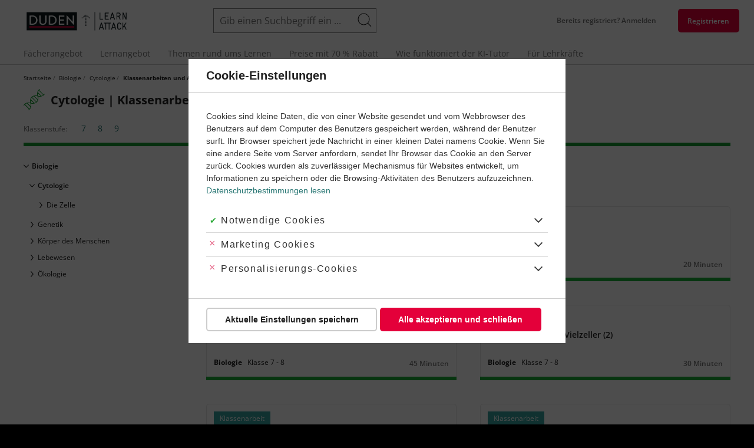

--- FILE ---
content_type: text/css
request_url: https://cdn.learnattack.de/sites/default/files/css/css_ZN7Wky-Y3scG1c782ak7pgd301e3nuiekVRgFPC1zUE.css
body_size: 13828
content:
.field--type-text-with-summary a:not(.uk-button):not([role=menuitem]),.field--type-text-long a:not(.uk-button):not([role=menuitem]),.view-profiles .profile-item>.edit-link{padding:0 0.15em;vertical-align:baseline;transition:0.2s ease-in-out;transition-property:color,background-color,text-decoration-color;border-radius:0.15em;color:inherit;-webkit-text-decoration:underline dashed 0.15em #35a39f;text-decoration:underline dashed 0.15em #35a39f;text-underline-offset:0.15em}.field--type-text-with-summary a:hover:not(.uk-button):not([role=menuitem]),.field--type-text-long a:hover:not(.uk-button):not([role=menuitem]),.view-profiles .profile-item>.edit-link:hover,.field--type-text-with-summary a:focus:not(.uk-button):not([role=menuitem]),.field--type-text-long a:focus:not(.uk-button):not([role=menuitem]),.view-profiles .profile-item>.edit-link:focus{background-color:#0d2827;text-decoration-color:#0d2827;color:#fff}.field--type-text-with-summary a:hover:not(.uk-button):not([role=menuitem]) span[style*='color'],.field--type-text-long a:hover:not(.uk-button):not([role=menuitem]) span[style*='color'],.view-profiles .profile-item>.edit-link:hover span[style*='color'],.field--type-text-with-summary a:focus:not(.uk-button):not([role=menuitem]) span[style*='color'],.field--type-text-long a:focus:not(.uk-button):not([role=menuitem]) span[style*='color'],.view-profiles .profile-item>.edit-link:focus span[style*='color']{color:inherit !important}.field--type-text-with-summary a:focus:not(.uk-button):not([role=menuitem]),.field--type-text-long a:focus:not(.uk-button):not([role=menuitem]),.view-profiles .profile-item>.edit-link:focus{outline:1px solid gray}.contextual-region [data-contextual-id]{position:absolute}.asset{margin-bottom:30px}.asset .uk-assets-close{display:none}.uk-assets-panel .asset{margin-bottom:0}.uk-assets-panel .asset .uk-assets-close{display:inline-block}.region-wrapper-navbar{z-index:3}.region-wrapper-sidebar-left{position:relative}.region-wrapper-sidebar-left::before{bottom:0;content:"";left:100%;position:absolute;top:0;width:30px}.region-wrapper-sidebar-left,.region-wrapper-sidebar-left::before{background-image:linear-gradient(to bottom,rgba(204,204,204,0.3),rgba(204,204,204,0))}.region-bottom{color:rgba(255,255,255,0.95)}.region-bottom h3,.region-bottom .uk-h3,.region-bottom a,.region-bottom .uk-button-link{color:inherit}.region-bottom h4,.region-bottom .uk-h4{color:gray}.region-bottom a:hover,.region-bottom a:focus,.region-bottom .uk-button-link:hover,.region-bottom .uk-button-link:focus{color:#55c6c2;text-decoration:none}.region-bottom a:hover.uk-icon-social,.region-bottom a:focus.uk-icon-social,.region-bottom .uk-button-link:hover.uk-icon-social,.region-bottom .uk-button-link:focus.uk-icon-social{color:inherit}.region-bottom a:focus,.region-bottom .uk-button-link:focus{outline:2px dashed rgba(255,255,255,0.7)}.region-footer .copyright{margin-top:20px;padding-top:8px;padding-bottom:8px}.region-footer .uk-list{display:flex;flex-wrap:wrap;margin:0}.region-footer .uk-list>li{margin:0 1.5em 0 0;padding-top:8px;padding-bottom:8px}.region-footer .uk-list>li>a,.region-footer .uk-list>li>form .uk-button-link{display:block;padding-top:4px;padding-bottom:4px;color:gray}.region-footer .uk-list>li>a:hover,.region-footer .uk-list>li>a:focus,.region-footer .uk-list>li>form .uk-button-link:hover,.region-footer .uk-list>li>form .uk-button-link:focus{color:#ccc;text-decoration:none}.region-footer .uk-list>li>a:focus,.region-footer .uk-list>li>form .uk-button-link:focus{outline:2px dashed rgba(255,255,255,0.7);outline-offset:3px}.region-content--account{position:relative;z-index:1}.region-content--account .user-form.user-pass{min-height:450px;margin:40px 0}.region-content--account .user-form.user-pass p{max-width:450px}.region-content--account .profile-image{position:absolute;top:70px;left:0;width:100px;z-index:1}.region-content--account .profile-image .uk-icon{align-items:center;box-shadow:0 3px 6px 0 rgba(0,0,0,0.16);display:flex;justify-content:center;height:100px;overflow:hidden;width:100%}.region-content--account .profile-image .uk-icon svg{display:block;height:100%;width:100%;pointer-events:none}.region-content--account-start .user-form,.region-content--account-start .profile-form{box-sizing:border-box;margin-top:70px;min-height:calc(100vh - (70px + 2 * 70px))}.region-content--account-start .user-form,.region-content--account-start .user-form:last-child,.region-content--account-start .profile-form,.region-content--account-start .profile-form:last-child{margin-bottom:70px}.region-content--account-start .user-form::before,.region-content--account-start .profile-form::before{background-image:linear-gradient(to bottom,rgba(4,206,199,0.9),rgba(0,78,170,0.9)),url(https://learnattack-cdn-res.cloudinary.com/image/upload/cs_no_cmyk,f_auto,fl_progressive.strip_profile,q_auto/v1/root/themes/learnattack/images/onboarding-field-grade-background);background-position:0 0,50% 100%;background-repeat:repeat-x,no-repeat;background-size:1px 100%,cover;bottom:-70px;content:"";display:block;left:calc(50% - 50vw);position:absolute;top:-70px;width:100vw;z-index:-1}.region-content--account-start .user-form.multistep-type-profile.multistep-step-2::before,.region-content--account-start .profile-form.multistep-type-profile.multistep-step-2::before{background-image:linear-gradient(to bottom,rgba(4,206,199,0.9),rgba(0,78,170,0.9)),url(https://learnattack-cdn-res.cloudinary.com/image/upload/cs_no_cmyk,f_auto,fl_progressive.strip_profile,q_auto/v1/root/themes/learnattack/images/onboarding-field-subject-background)}.region-content--account-start .user-form .uk-form-danger-group p.uk-text-danger,.region-content--account-start .profile-form .uk-form-danger-group p.uk-text-danger{box-sizing:border-box}.region-content--account-start .user-form .uk-form-label .form-required,.region-content--account-start .profile-form .uk-form-label .form-required{display:none}.region-content--account-start .user-form .type-choice,.region-content--account-start .user-form .field--widget-string-textfield .uk-form-controls,.region-content--account-start .user-form .field--widget-string-textfield p.uk-text-danger,.region-content--account-start .user-form .field--widget-options-select .uk-form-controls,.region-content--account-start .user-form .field--widget-options-select p.uk-text-danger,.region-content--account-start .user-form .field--widget-options-buttons .uk-form-controls,.region-content--account-start .user-form .field--widget-options-buttons p.uk-text-danger,.region-content--account-start .user-form .field--widget-cshs .uk-form-controls,.region-content--account-start .user-form .field--widget-cshs p.uk-text-danger,.region-content--account-start .user-form .form-actions,.region-content--account-start .profile-form .type-choice,.region-content--account-start .profile-form .field--widget-string-textfield .uk-form-controls,.region-content--account-start .profile-form .field--widget-string-textfield p.uk-text-danger,.region-content--account-start .profile-form .field--widget-options-select .uk-form-controls,.region-content--account-start .profile-form .field--widget-options-select p.uk-text-danger,.region-content--account-start .profile-form .field--widget-options-buttons .uk-form-controls,.region-content--account-start .profile-form .field--widget-options-buttons p.uk-text-danger,.region-content--account-start .profile-form .field--widget-cshs .uk-form-controls,.region-content--account-start .profile-form .field--widget-cshs p.uk-text-danger,.region-content--account-start .profile-form .form-actions{margin-left:auto;margin-right:auto;max-width:340px;width:100%}.region-content--account-start .user-form .form-actions .uk-button-primary:focus,.region-content--account-start .profile-form .form-actions .uk-button-primary:focus{outline-color:rgba(255,255,255,0.7)}.region-content--account-start .user-form .profile-type-headed .uk-form-label,.region-content--account-start .user-form .field--widget-string-textfield .uk-form-label,.region-content--account-start .user-form .field--widget-options-select .uk-form-label,.region-content--account-start .user-form .field--widget-options-buttons .uk-form-label,.region-content--account-start .user-form .field--widget-cshs .uk-form-label,.region-content--account-start .profile-form .profile-type-headed .uk-form-label,.region-content--account-start .profile-form .field--widget-string-textfield .uk-form-label,.region-content--account-start .profile-form .field--widget-options-select .uk-form-label,.region-content--account-start .profile-form .field--widget-options-buttons .uk-form-label,.region-content--account-start .profile-form .field--widget-cshs .uk-form-label{font-size:2.6rem;line-height:1.2;margin-bottom:40px;text-align:center}.region-content--account-start .user-form .field--widget-string-textfield .field-prefix,.region-content--account-start .profile-form .field--widget-string-textfield .field-prefix{color:#212121;font-size:.8571rem;font-weight:600;display:block;margin-bottom:6px;font-weight:400;color:rgba(255,255,255,0.95)}.uk-light .select-wrapper>label{color:rgba(255,255,255,0.95)}.region-content--account-start .user-form .field--widget-string-textfield .field-prefix .form-required,.region-content--account-start .profile-form .field--widget-string-textfield .field-prefix .form-required{color:rgba(255,255,255,0.95) !important}.uk-light .uk-form-success,.uk-light .uk-form-success:focus,.uk-light .uk-form-success-group .uk-input,.uk-light .uk-form-success-group .uk-input:focus,.uk-light .uk-form-success-group .uk-select,.uk-light .uk-form-success-group .uk-select:focus,.uk-light .uk-form-success-group .uk-textarea,.uk-light .uk-form-success-group .uk-textarea:focus{background-color:#ffffffa6;border-color:rgba(255,255,255,0.592157) !important;text-shadow:0 0 2px #ffffff;color:#0ed334}.uk-light .uk-form-danger,.uk-light .uk-form-danger:focus,.uk-light .uk-form-danger-group .uk-input,.uk-light .uk-form-danger-group .uk-input:focus,.uk-light .uk-form-danger-group .uk-select,.uk-light .uk-form-danger-group .uk-select:focus,.uk-light .uk-form-danger-group .uk-textarea,.uk-light .uk-form-danger-group .uk-textarea:focus{background-color:#ffffffa6;border-color:rgba(255,255,255,0.592157) !important;text-shadow:0 0 2px #ffffff;color:#f27205}.uk-light .uk-form-danger-group>.uk-text-danger{background-color:#f27205;border-radius:5px;color:rgba(255,255,255,0.95) !important;padding:4px 10px;position:relative}.uk-light .uk-form-danger-group>.uk-text-danger::before{border:10px solid;border-color:transparent transparent #f27205;border-top-width:0;bottom:100%;content:"";height:0;left:10px;position:absolute;width:0}.uk-light .uk-inline.focussed>.uk-input{box-shadow:0 0 0 4px rgba(255,255,255,0.396078)}.uk-light a.uk-form-icon:focus,.uk-light a.uk-form-icon:hover,.uk-light button.uk-form-icon:focus,.uk-light button.uk-form-icon:hover,.uk-light input.uk-form-icon:focus,.uk-light input.uk-form-icon:hover{outline-color:rgba(255,255,255,0.95);color:rgba(255,255,255,0.95)}.region-content--account-start .user-form .field--name-field-address,.region-content--account-start .profile-form .field--name-field-address{margin-top:-20px !important}.region-content--account-start .user-form .field--widget-cshs .select-wrapper,.region-content--account-start .profile-form .field--widget-cshs .select-wrapper{display:block;margin-right:0}.region-content--account-start .user-form .field--widget-cshs .select-wrapper+.select-wrapper,.region-content--account-start .profile-form .field--widget-cshs .select-wrapper+.select-wrapper{margin-top:20px}.region-content--account-start .user-form .profile-type-headed .form-required,.region-content--account-start .profile-form .profile-type-headed .form-required{display:none}.region-content--account-start .user-form .profile-type-headed .form-radios>*,.region-content--account-start .profile-form .profile-type-headed .form-radios>*{flex-basis:100%}.region-content--account-start .user-form .profile-type-headed .form-radios>* ~ *,.region-content--account-start .profile-form .profile-type-headed .form-radios>* ~ *{margin-left:0}.region-content--account-start .user-form .profile-type-headed-image,.region-content--account-start .profile-form .profile-type-headed-image{bottom:-70px;height:calc(90% + (70px * 2));right:calc(50% + 120px + 40px)}.region-content--account-start .user-form .profile-type-headed-image-adult,.region-content--account-start .profile-form .profile-type-headed-image-adult{right:auto;left:calc(50% - 120px - 40px)}.region-content--account-start .user-form .account-box,.region-content--account-start .user-form.multistep-type-user.multistep-step-4 .form-actions,.region-content--account-start .user-form .block-social-auth,.region-content--account-start .profile-form .account-box,.region-content--account-start .profile-form.multistep-type-user.multistep-step-4 .form-actions,.region-content--account-start .profile-form .block-social-auth{background:rgba(255,255,255,0.396078);box-sizing:border-box;margin-top:0;margin-left:auto;margin-right:auto;max-width:430px;padding:0 20px}.region-content--account-start .user-form .account-box,.region-content--account-start .profile-form .account-box{border-radius:5px 5px 0 0;margin-bottom:0;padding-top:30px;padding-bottom:1px}.region-content--account-start .user-form .account-box h1,.region-content--account-start .user-form .account-box .uk-h1,.region-content--account-start .profile-form .account-box h1,.region-content--account-start .profile-form .account-box .uk-h1{text-align:center}.region-content--account-start .user-form.multistep-type-user.multistep-step-4 .form-actions,.region-content--account-start .profile-form.multistep-type-user.multistep-step-4 .form-actions{padding-bottom:30px}.region-content--account-start .user-form.multistep-type-user.multistep-step-4 .form-actions:not(.has-social-auth),.region-content--account-start .profile-form.multistep-type-user.multistep-step-4 .form-actions:not(.has-social-auth){border-radius:0 0 5px 5px}.region-content--account-start .user-form.multistep-type-user.multistep-step-4 .form-actions.has-social-auth,.region-content--account-start .profile-form.multistep-type-user.multistep-step-4 .form-actions.has-social-auth{margin-bottom:0}.region-content--account-start .user-form .block-social-auth,.region-content--account-start .profile-form .block-social-auth{border-radius:0 0 5px 5px;padding-bottom:30px}.region-content--account-start .user-form .block-social-auth :last-child,.region-content--account-start .profile-form .block-social-auth :last-child{margin-bottom:0}.region-content--account-start .user-form .offtopic,.region-content--account-start .profile-form .offtopic{background-color:#fff;box-sizing:border-box;bottom:-70px;left:calc(50% - 50vw);margin:0 !important;margin-top:70px !important;padding:30px 20px;position:relative;width:100vw}.region-content--account-start .user-form .offtopic h4,.region-content--account-start .user-form .offtopic .uk-h4,.region-content--account-start .profile-form .offtopic h4,.region-content--account-start .profile-form .offtopic .uk-h4{margin-top:30px}.region-content--account-start .user-form .offtopic p,.region-content--account-start .user-form .offtopic .uk-list,.region-content--account-start .profile-form .offtopic p,.region-content--account-start .profile-form .offtopic .uk-list{margin-top:0}.region-content--account-start .user-form .offtopic img,.region-content--account-start .profile-form .offtopic img{grid-row:1 / 4;max-width:260px;-o-object-fit:contain;object-fit:contain}.region-content--account-start .user-form .entity-content-form-footer,.region-content--account-start .profile-form .entity-content-form-footer{display:flex;justify-content:space-between}.region-content--account-start .user-form .entity-content-form-footer .uk-button-text,.region-content--account-start .profile-form .entity-content-form-footer .uk-button-text{margin-left:auto;padding-right:1.2em;background-image:url("data:image/svg+xml;charset=UTF-8,%3Csvg xmlns='http://www.w3.org/2000/svg' width='16' height='16'%3E%3Cpath d='M 5.024 1.5 L 10.976 7.979 L 5.024 14.5' fill='none' stroke-linecap='round' stroke-linejoin='round' stroke-width='2.5px' stroke='rgba(255,255,255,0.95)'/%3E%3C/svg%3E");background-position:100% 48%;background-repeat:no-repeat;background-size:1em 1em}.region-content--account-start .user-form .entity-content-form-footer .uk-button-text::after,.region-content--account-start .profile-form .entity-content-form-footer .uk-button-text::after{display:none}.region-content--user-anonymous{box-sizing:border-box;margin-top:70px;min-height:calc(100vh - (70px + 2 * 70px));position:relative;z-index:1}.region-content--user-anonymous,.region-content--user-anonymous:last-child{margin-bottom:70px}.region-content--user-anonymous::before{background-color:rgba(0,50,100,0.9);background-image:linear-gradient(to bottom,rgba(0,50,100,0.92),rgba(85,198,194,0.92)),url(https://learnattack-cdn-res.cloudinary.com/image/upload/cs_no_cmyk,f_auto,fl_progressive.strip_profile,q_auto/v1/root/themes/learnattack/images/user-register);background-position:0 0,50% 100%;background-repeat:repeat-x,no-repeat;background-size:1px 100%,cover;bottom:-70px;content:"";display:block;left:calc(50% - 50vw);position:absolute;top:-70px;width:100vw;z-index:-1}.region-content--user-anonymous .block-page-title-block,.region-content--user-anonymous .block-system-messages-block,.region-content--user-anonymous .user-form,.region-content--user-anonymous .block-social-auth{background:rgba(255,255,255,0.396078);box-sizing:border-box;margin-left:auto;margin-right:auto;max-width:430px;padding:0 20px}.region-content--user-anonymous .block-page-title-block{border-radius:5px 5px 0 0;margin-bottom:0;padding-bottom:0.1px;padding-top:30px;text-align:center}.region-content--user-anonymous .block-page-title-block .block-title{display:block}.region-content--user-anonymous .block-page-title-block h1,.region-content--user-anonymous .block-page-title-block .uk-h1{justify-content:center;margin-top:0;margin-right:auto;margin-bottom:20px}.region-content--user-anonymous .block-system-messages-block::before,.region-content--user-anonymous .block-system-messages-block::after{display:table;content:""}.region-content--user-anonymous .user-form{padding-bottom:30px}.region-content--user-anonymous .user-form:not(.has-social-auth){border-radius:0 0 5px 5px}.region-content--user-anonymous .user-form.has-social-auth{padding-bottom:20px}.region-content--user-anonymous .user-form :last-child{margin-bottom:0}.region-content--user-anonymous .block-social-auth{border-radius:0 0 5px 5px;margin-top:0;margin-bottom:0;padding-bottom:30px;position:relative;z-index:1}.region-content--user-anonymous .block-social-auth :last-child{margin-bottom:0}.region-content--user-anonymous .form-item-terms{text-align:center}.region-content--user-anonymous .user-navigation{bottom:0;display:flex;justify-content:center;left:0;margin:0 !important;position:absolute;right:0}.region-content--user-anonymous .user-navigation a{background-position-y:5px;background-repeat:no-repeat;background-size:1em;border-radius:5px;box-sizing:border-box;color:rgba(255,255,255,0.5);flex-grow:1;flex-shrink:1;flex-basis:215px;font-weight:bold}.region-content--user-anonymous .user-navigation a:hover,.region-content--user-anonymous .user-navigation a:focus{color:rgba(255,255,255,0.95);text-decoration:none}.region-content--user-anonymous .user-navigation a:focus{outline:2px dashed rgba(255,255,255,0.5);outline-offset:2px}.region-content--user-anonymous .user-navigation a span{display:block;font-size:0.75rem;font-weight:normal}.region-content--user-anonymous .user-navigation .prev{background-image:url("data:image/svg+xml,%3Csvg viewBox='0 0 20 20' xmlns='http://www.w3.org/2000/svg'%3E%3Cpath d='M 13.893 1.5 L 6.108 9.972 L 13.893 18.5' fill='none' stroke-linecap='round' stroke-linejoin='round' stroke-width='2.5' stroke='rgba(255,255,255,0.5)' style=''/%3E%3C/svg%3E");background-position-x:5px;padding-left:30px;text-align:left}.region-content--user-anonymous .user-navigation .prev:hover,.region-content--user-anonymous .user-navigation .prev:focus{background-image:url("data:image/svg+xml,%3Csvg viewBox='0 0 20 20' xmlns='http://www.w3.org/2000/svg'%3E%3Cpath d='M 13.893 1.5 L 6.108 9.972 L 13.893 18.5' fill='none' stroke-linecap='round' stroke-linejoin='round' stroke-width='2.5' stroke='rgba(255,255,255,0.95)' style=''/%3E%3C/svg%3E")}.region-content--user-anonymous .user-navigation .next{background-image:url("data:image/svg+xml,%3Csvg viewBox='0 0 20 20' xmlns='http://www.w3.org/2000/svg'%3E%3Cpath d='M 6.108 1.5 L 13.892 9.972 L 6.108 18.5' fill='none' stroke-linecap='round' stroke-linejoin='round' stroke-width='2.5' stroke='rgba(255,255,255,0.5)'/%3E%3C/svg%3E");background-position-x:calc(100% - 5px);padding-right:30px;text-align:right}.region-content--user-anonymous .user-navigation .next:hover,.region-content--user-anonymous .user-navigation .next:focus{background-image:url("data:image/svg+xml,%3Csvg viewBox='0 0 20 20' xmlns='http://www.w3.org/2000/svg'%3E%3Cpath d='M 6.108 1.5 L 13.892 9.972 L 6.108 18.5' fill='none' stroke-linecap='round' stroke-linejoin='round' stroke-width='2.5' stroke='rgba(255,255,255,0.95)'/%3E%3C/svg%3E")}.region-content--maintenance .node .uk-section{background-color:rgba(0,50,100,0.9);background-image:linear-gradient(to bottom,rgba(0,50,100,0.92),rgba(85,198,194,0.92)),url(https://learnattack-cdn-res.cloudinary.com/image/upload/cs_no_cmyk,f_auto,fl_progressive.strip_profile,q_auto/v1/root/themes/learnattack/images/user-register);background-position:0 0,50% 100%;background-repeat:repeat-x,no-repeat;background-size:1px 100%,cover;display:flex;flex-direction:column;justify-content:center;min-height:calc(100vh - 70px - 1px)}.region-content--maintenance .node .uk-section .uk-container{color:rgba(255,255,255,0.95);height:100%;text-align:center;text-shadow:0 1px 2px rgba(0,0,0,0.55)}.region-content--maintenance .node .uk-section .uk-heading-2xlarge{color:rgba(255,255,255,0.95);text-shadow:0 3px 8px rgba(0,0,0,0.55)}.uk-padding-default-top>.block-system-breadcrumb-block{margin-top:-20px}.block-page-title-block{margin-bottom:20px;position:relative;z-index:1}.block-page-title-block .block-content{align-items:flex-start;display:flex;justify-content:space-between}.block-page-title-block .block-title{align-items:baseline;box-sizing:border-box;display:flex;flex:1;flex-wrap:wrap}.block-page-title-block .block-title>*{display:block;flex:0 0 auto}.block-page-title-block .block-title>h1{align-items:center;display:flex;flex-basis:100%;flex-grow:1}.block-page-title-block .field--name-name,.block-page-title-block .field--name-field-icon{margin-right:10px}.block-page-title-block .field--name-field-icon h4{color:inherit;display:inline;font-size:14px;font-weight:400;margin-left:0.25em}.block-page-title-block h1{margin:15px 0;min-height:36px}.block-page-title-block .field--name-field-icon+h1{margin:0 0 15px;flex-basis:calc(100% - (20px * 1.8) - 10px)}.block-page-title-block .term--type-grade-level{font-weight:600}.block-page-title-block .field--name-field-grade::before{content:'|';margin-right:calc(10px - 0.316em);vertical-align:text-bottom}.block-page-title-block .field--name-field-duration{margin-right:20px;font-size:.8571rem !important;line-height:1.56}.block-page-title-block .field--name-field-duration span:last-child::before{content:"~ "}.block-page-title-block .save-for-later{font-weight:600;text-align:center}.block-page-title-block .save-for-later:hover,.block-page-title-block .save-for-later:focus{color:inherit;text-decoration:none}.block-page-title-block .save-for-later:focus{outline:2px dashed currentColor;outline-offset:3px}.block-page-title-block .save-for-later .uk-icon{vertical-align:top;margin-right:0.25em}.block-page-title-block .save-for-later .uk-icon path{stroke-width:0.125em}.block-page-title-block .save-for-later+.ajax-progress .uk-icon{display:block;color:rgba(255,255,255,0.95) !important}.block-page-title-block .field--name-field-tutor,.block-page-title-block .field--name-field-textbook{display:block;margin-left:20px}.block-page-title-block .term--type-tutors,.block-page-title-block .term--type-textbook{margin-bottom:0}.block-page-title-block .term--type-tutors:focus,.block-page-title-block .term--type-textbook:focus{outline:2px dashed currentColor;outline-offset:3px}.block-page-title-block .uk-progress{bottom:0;left:0;position:absolute;right:0}.block-page-title-block-subject{padding-bottom:15px}.block-page-title-block-subject .block-title{min-height:75px}.block-page-title-block-subject .field--name-field-icon{align-self:flex-start}.block-page-title-block-subject h1{display:flex;font-size:1.21465rem;line-height:1.08}.block-page-title-block-subject .field--name-field-duration{color:inherit !important}.block-page-title-block-subject::before{background-color:#35a39f;background-image:linear-gradient(to right,#fff,#fff);background-repeat:no-repeat;background-size:100% calc(100% - 6px);bottom:0;box-sizing:border-box;content:"";left:calc(-50vw + 50%);right:calc(-50vw + 50%);position:absolute;top:0;z-index:-1}.block-page-title-block-subject-chemie .field--name-field-icon{color:#149c2f}.block-page-title-block-subject-biologie .field--name-field-icon{color:#149c2f}.block-page-title-block-subject-englisch .field--name-field-icon{color:#ae191f}.block-page-title-block-subject-französisch .field--name-field-icon{color:#ae191f}.block-page-title-block-subject-deutsch .field--name-field-icon{color:#f4b800}.block-page-title-block-subject-geschichte .field--name-field-icon{color:#5e2b7c}.block-page-title-block-subject-latein .field--name-field-icon{color:#ae191f}.block-page-title-block-subject-mathematik .field--name-field-icon{color:#1876ab}.block-page-title-block-subject-physik .field--name-field-icon{color:#149c2f}.block-page-title-block-subject-spanisch .field--name-field-icon{color:#ae191f}.block-page-title-block-subject .uk-progress{width:100vw;left:calc(-50vw + 50%);right:calc(-50vw + 50%)}.block-page-title-block-subject.block-page-title-block-node-learning-path{padding-top:10px;color:rgba(255,255,255,0.95)}.block-page-title-block-subject.block-page-title-block-node-learning-path::before{background-size:100% 100%}.block-page-title-block-subject.block-page-title-block-node-learning-path .field--name-field-icon{align-self:baseline}.block-page-title-block-subject.block-page-title-block-node-learning-path .field--name-name,.block-page-title-block-subject.block-page-title-block-node-learning-path .field--name-field-icon,.block-page-title-block-subject.block-page-title-block-node-learning-path h1{color:inherit}.block-page-title-block-subject.block-page-title-block-node-learning-path .uk-text-muted{color:rgba(255,255,255,0.7) !important}.block-page-title-block-subject-chemie::before{background-color:#149c2f}.block-page-title-block-subject-chemie.block-page-title-block-node-learning-path::before{background-image:linear-gradient(to right,#149c2f,#55c6c2)}.block-page-title-block-subject-biologie::before{background-color:#149c2f}.block-page-title-block-subject-biologie.block-page-title-block-node-learning-path::before{background-image:linear-gradient(to right,#149c2f,#55c6c2)}.block-page-title-block-subject-englisch::before{background-color:#ae191f}.block-page-title-block-subject-englisch.block-page-title-block-node-learning-path::before{background-image:linear-gradient(to right,#ae191f,#55c6c2)}.block-page-title-block-subject-französisch::before{background-color:#ae191f}.block-page-title-block-subject-französisch.block-page-title-block-node-learning-path::before{background-image:linear-gradient(to right,#ae191f,#55c6c2)}.block-page-title-block-subject-deutsch::before{background-color:#f4b800}.block-page-title-block-subject-deutsch.block-page-title-block-node-learning-path::before{background-image:linear-gradient(to right,#f4b800,#55c6c2)}.block-page-title-block-subject-geschichte::before{background-color:#5e2b7c}.block-page-title-block-subject-geschichte.block-page-title-block-node-learning-path::before{background-image:linear-gradient(to right,#5e2b7c,#55c6c2)}.block-page-title-block-subject-latein::before{background-color:#ae191f}.block-page-title-block-subject-latein.block-page-title-block-node-learning-path::before{background-image:linear-gradient(to right,#ae191f,#55c6c2)}.block-page-title-block-subject-mathematik::before{background-color:#1876ab}.block-page-title-block-subject-mathematik.block-page-title-block-node-learning-path::before{background-image:linear-gradient(to right,#1876ab,#55c6c2)}.block-page-title-block-subject-physik::before{background-color:#149c2f}.block-page-title-block-subject-physik.block-page-title-block-node-learning-path::before{background-image:linear-gradient(to right,#149c2f,#55c6c2)}.block-page-title-block-subject-spanisch::before{background-color:#ae191f}.block-page-title-block-subject-spanisch.block-page-title-block-node-learning-path::before{background-image:linear-gradient(to right,#ae191f,#55c6c2)}.block-page-title-block-lexicon{padding-bottom:40px;padding-top:40px}.block-page-title-block-lexicon::before{background-color:#35a39f;background-image:linear-gradient(to bottom,rgba(53,163,159,0.65),rgba(168,85,198,0.65)),url(https://learnattack-cdn-res.cloudinary.com/image/upload/cs_no_cmyk,f_auto,fl_progressive.strip_profile,q_auto/v1/root/themes/learnattack/images/lexicon);background-position:50% 50%;background-repeat:no-repeat;background-size:cover;bottom:0;box-sizing:border-box;content:"";left:calc(-50vw + 50%);position:absolute;right:calc(-50vw + 50%);top:0;z-index:-1}.block-page-title-block-lexicon .block-content{flex-wrap:wrap}.block-page-title-block-lexicon .block-content>*{flex:1 0 100%}.block-page-title-block-lexicon .block-title{justify-content:center;margin-bottom:20px}.block-page-title-block-lexicon .block-title>h1{flex-grow:0;flex-basis:auto}.block-page-title-block-lexicon h1{margin:0;color:inherit}.block-page-title-block-lexicon .uk-pagination{margin-bottom:0}.block-page-title-block-lexicon .uk-button.uk-active{cursor:default;pointer-events:none}.block-page-title-block-account{color:rgba(255,255,255,0.95);padding-bottom:40px;padding-top:40px}.block-page-title-block-account::before{background-color:#35a39f;background-image:linear-gradient(120deg,rgba(21,0,139,0.5),rgba(21,0,139,0.075)),url(https://learnattack-cdn-res.cloudinary.com/image/upload/cs_no_cmyk,f_auto,fl_progressive.strip_profile,q_auto/v1/root/themes/learnattack/images/dashboard);background-position:50% 50%;background-repeat:no-repeat;background-size:cover;bottom:0;box-sizing:border-box;content:"";left:calc(-50vw + 50%);position:absolute;right:calc(-50vw + 50%);top:0;z-index:-1}.block-page-title-block-account .profile-image{margin-top:-40px}.block-page-title-block-account .block-title>h1{flex-grow:0;flex-basis:calc(100% - 130px);margin-left:auto}.block-page-title-block-account h1{color:inherit}.block-social-auth{margin:-40px 0 70px;max-width:450px}.block-facet--links .uk-nav-default,.block-facet--checkbox .uk-nav-default{font-size:.8571rem}.block-facet--links .facet-item__count,.block-facet--checkbox .facet-item__count{color:#767676}.block-facets-summary .uk-subnav{border-bottom:1px solid #ccc;border-top:1px solid #ccc;padding:20px 0;margin-left:0}.block-facets-summary .uk-subnav>*{padding-left:20px}.block-facets-summary .uk-subnav>*>:first-child{font-size:14px;color:#212121}.block-facets-summary .uk-subnav>*>:first-child .facet-item__value{cursor:default}.block-facets-summary .uk-subnav>*>:first-child .facet-item__status{background-color:#404040;border-radius:500px;color:#fff;cursor:pointer;padding:2px}.block-facets-summary .uk-subnav>*>:first-child .facet-item__status:hover,.block-facets-summary .uk-subnav>*>:first-child:focus .facet-item__status{background-color:#f27205}.block-paragraphs-section-links .paragraphs-section-links{position:fixed;bottom:0;left:var(--uk-gin-offset-left);top:var(--uk-gin-offset-top);display:none;width:calc(100vw - var(--uk-gin-offset-left));z-index:1010;background-color:#fff}.block-paragraphs-section-links .paragraphs-section-links.uk-open{display:block;overflow-y:auto}.block-paragraphs-section-links .paragraphs-section-links .uk-nav-default{padding-left:30px;padding-right:30px}.block-paragraphs-section-links .paragraphs-section-links-mobile-wrapper{text-align:center}.block-paragraphs-section-search+.block-paragraphs-section-links .paragraphs-section-links-mobile-wrapper{margin-top:-10px}.block-paragraphs-section-links .paragraphs-section-links-button{display:block;width:100%;max-width:360px;margin:0 auto}.block-paragraphs-section-links .paragraphs-section-links-button .uk-icon{margin-right:5px}.block-paragraphs-section-links .paragraphs-section-links-mobile-title{display:flex;align-items:center;height:70px;padding-left:30px;padding-right:30px;font-size:1.429rem;line-height:1.4375rem}.block-paragraphs-section-links .paragraphs-section-links-mobile-title .paragraphs-section-links-close{margin-left:auto;padding:30px}.block-paragraphs-section-links .paragraphs-section-links-mobile-title .paragraphs-section-links-close svg{width:23px;height:23px}.block-paragraphs-section-search{text-align:center}.block-paragraphs-section-search .paragraphs-section-search{position:relative;width:100%;max-width:360px}.block-upsell{border-radius:5px;box-shadow:0 0 8px rgba(0,0,0,0.129412),0 0 15px rgba(0,0,0,0.129412)}.block-upsell .block-header,.block-upsell .block-body{padding:20px}.block-upsell .block-header::after,.block-upsell .block-body::after{content:'';display:block;clear:both}.block-upsell .block-header :last-child,.block-upsell .block-body :last-child{margin-bottom:0}.block-upsell .block-header{background-color:#55c6c2;border-bottom:2px solid #35a39f;border-radius:5px 5px 0 0;color:#fff;padding-bottom:10px;position:relative;z-index:1}.block-upsell .block-header .uk-h1,.block-upsell .block-header .uk-h2,.block-upsell .block-header .uk-h3{text-align:center}.block-upsell .block-header::before{border-radius:inherit;bottom:0;content:'';left:0;position:absolute;right:0;top:0;z-index:-1}.block-upsell .block-body{border-radius:0 0 5px 5px;font-size:.8571rem}.block-upsell .block-body .uk-button{display:block;padding-left:10px;padding-right:10px}.block-upsell-anonymous .block-header::before{background-image:url("data:image/svg+xml,%3Csvg width='20' height='20' viewBox='0 0 20 20' xmlns='http://www.w3.org/2000/svg'%3E%3Cpath d='M 6.999 19.991 C 6.93 19.974 6.858 20.003 6.766 19.99 L 6.722 19.983 L 6.73 19.938 C 6.901 18.626 6.469 17.828 5.542 16.814 L 5.381 17.037 C 4.995 17.588 4.327 17.885 3.659 17.802 C 2.975 17.71 2.455 17.261 2.222 16.705 C 1.99 16.148 2.04 15.463 2.455 14.913 L 2.631 14.672 C 1.85 14.255 0.967 14.136 0.088 14.344 L 0.05 14.352 L 0.038 14.32 C 0.016 14.271 0.024 14.205 0.034 14.155 C 0.042 14.105 0.053 14.067 0.038 14.045 L 0 13.993 L 0.07 13.981 C 1.02 13.808 1.982 13.959 2.828 14.397 L 3.557 13.395 C 2.688 12.382 2.333 11.298 2.329 10.178 C 2.325 9.077 2.664 7.949 3.175 6.859 L 2.804 6.59 C 2.608 6.445 2.482 6.229 2.446 6.007 C 2.411 5.784 2.465 5.54 2.606 5.342 L 3.009 4.787 C 3.177 4.562 3.448 4.422 3.729 4.42 C 3.739 4.42 3.75 4.42 3.757 4.421 C 4.313 3.555 4.973 2.756 5.721 2.046 C 6.528 1.276 7.594 0.813 8.708 0.742 C 9.424 0.765 10.137 0.898 10.811 1.136 C 11.328 1.308 11.856 1.429 12.397 1.5 C 12.451 1.51 12.508 1.549 12.528 1.593 C 12.551 1.637 12.548 1.705 12.52 1.754 C 12.384 1.973 12.268 2.104 12.108 2.253 C 13.024 2.224 13.891 2.533 14.594 3.192 C 14.857 3.43 15.153 3.624 15.478 3.768 L 15.618 3.825 C 16.156 4.038 16.613 4.22 17.045 4.262 C 17.476 4.305 17.874 4.213 18.306 3.867 C 18.335 3.845 18.377 3.831 18.412 3.832 C 18.446 3.832 18.487 3.847 18.516 3.87 C 18.543 3.894 18.567 3.932 18.573 3.965 C 18.578 4 18.571 4.045 18.555 4.078 C 18.037 4.952 17.238 5.624 16.29 5.981 C 16.275 5.992 16.253 6.003 16.233 6.009 C 16.209 6.013 16.19 6.018 16.167 6.022 C 16.123 6.038 16.118 6.039 16.093 6.046 C 16.74 6.97 16.997 8.1 16.79 9.231 C 16.553 10.787 15.664 12.212 14.908 12.763 C 14.911 12.956 14.854 13.145 14.737 13.307 L 14.337 13.861 C 14.191 14.057 13.976 14.183 13.753 14.219 C 13.53 14.254 13.286 14.2 13.087 14.059 L 12.917 13.934 C 12.186 14.63 11.342 15.183 10.397 15.573 C 9.132 16.072 7.734 16.039 6.498 15.496 L 5.742 16.537 C 6.76 17.629 7.232 18.52 7.05 19.952 L 7.044 20 Z M 14.467 13.111 C 14.558 12.99 14.586 12.852 14.568 12.712 C 14.549 12.571 14.52 12.475 14.402 12.379 C 14.001 12.855 13.609 13.272 13.165 13.703 L 13.283 13.789 C 13.409 13.882 13.555 13.912 13.698 13.889 C 13.844 13.867 13.975 13.794 14.065 13.665 Z M 16.46 9.185 L 16.46 9.184 L 16.46 9.18 C 16.658 8.09 16.392 6.992 15.727 6.119 C 14.612 6.365 13.532 6.452 12.409 6.395 C 12.746 6.919 13.303 7.683 15.453 7.873 C 15.511 7.879 15.57 7.922 15.595 7.975 C 15.615 8.031 15.606 8.1 15.574 8.141 C 15.543 8.181 15.479 8.209 15.42 8.205 C 15.153 8.18 14.992 8.156 14.798 8.123 C 15.093 8.533 15.304 8.961 15.437 9.49 C 15.669 10.265 15.479 11.116 14.941 11.719 C 14.821 11.869 14.732 11.981 14.614 12.124 C 14.713 12.211 14.766 12.287 14.822 12.407 C 15.488 11.848 16.249 10.58 16.46 9.185 Z M 5.866 2.365 L 5.866 2.364 C 5.186 3.018 4.606 3.723 4.102 4.503 C 4.155 4.528 4.191 4.546 4.253 4.589 L 4.372 4.677 C 4.511 4.455 4.657 4.257 4.837 4.043 C 4.848 4.026 4.859 4.01 4.872 3.994 L 4.896 3.958 L 4.906 3.963 L 4.88 3.994 C 5.393 3.407 5.92 3.074 6.347 2.904 C 6.778 2.731 7.037 2.726 7.204 2.751 L 7.204 2.75 C 7.192 2.598 7.176 2.441 7.153 2.271 C 7.146 2.216 7.172 2.152 7.213 2.117 C 7.261 2.083 7.33 2.073 7.377 2.093 C 7.427 2.11 7.47 2.165 7.481 2.223 C 7.508 2.402 7.522 2.564 7.536 2.719 C 7.602 3.449 7.639 3.959 8.872 4.846 L 8.887 4.856 C 11.481 6.743 14.847 5.992 16.07 5.704 C 16.812 5.442 17.363 5.05 17.841 4.504 C 17.086 4.761 16.415 4.5 15.494 4.134 L 15.352 4.078 C 14.998 3.92 14.666 3.708 14.378 3.448 C 13.78 2.959 13.177 2.46 11.576 2.616 C 11.544 2.618 11.505 2.609 11.475 2.595 C 11.427 2.561 11.394 2.499 11.394 2.449 C 11.394 2.399 11.428 2.338 11.478 2.305 C 11.732 2.162 11.911 2.002 12.081 1.793 C 11.618 1.712 11.184 1.606 10.711 1.453 C 10.068 1.224 9.394 1.096 8.712 1.075 C 7.671 1.14 6.696 1.569 5.943 2.292 Z M 3.321 6.551 C 3.599 6.001 3.884 5.5 4.22 4.975 L 4.06 4.858 C 3.963 4.786 3.852 4.749 3.732 4.753 C 3.549 4.748 3.383 4.833 3.277 4.981 L 2.875 5.535 C 2.782 5.662 2.752 5.808 2.776 5.951 C 2.798 6.096 2.871 6.227 2.999 6.318 Z M 6.187 15.359 C 5.703 15.126 5.256 14.859 4.809 14.531 C 4.427 14.258 4.099 13.969 3.785 13.646 L 2.723 15.105 C 2.408 15.534 2.351 16.088 2.569 16.572 C 2.798 17.097 3.263 17.386 3.763 17.44 C 4.261 17.491 4.776 17.303 5.11 16.838 Z M 6.542 15.159 L 6.542 15.159 C 7.931 15.765 9.258 15.755 10.621 15.117 C 11.989 14.474 13.383 13.197 14.885 11.251 L 14.912 11.215 L 14.913 11.215 C 15.27 10.661 15.245 10.004 15.069 9.412 C 14.888 8.805 14.546 8.284 14.283 8.026 L 14.279 8.024 L 14.278 8.023 C 14.272 8.014 14.273 8.015 14.271 8.012 C 13.78 7.897 13.316 7.689 12.894 7.399 C 12.534 7.132 12.234 6.785 12.018 6.392 L 12 6.361 L 11.999 6.358 L 11.998 6.356 C 11.993 6.349 11.989 6.337 11.987 6.328 L 11.996 6.361 C 10.804 6.264 9.656 5.834 8.692 5.125 L 8.678 5.114 C 7.509 4.261 7.321 3.71 7.24 3.088 C 7.214 3.09 7.207 3.093 7.167 3.079 C 7.115 3.059 6.852 3.065 6.47 3.218 C 6.083 3.373 5.593 3.673 5.101 4.248 C 3.945 5.922 2.922 7.7 2.688 9.426 C 2.455 11.152 3 12.81 5.004 14.262 C 5.465 14.603 5.956 14.892 6.478 15.13 C 6.499 15.134 6.519 15.144 6.539 15.157 C 6.54 15.158 6.541 15.158 6.541 15.159 Z M 12.256 11.173 C 12.229 11.227 12.171 11.266 12.121 11.272 C 12.07 11.276 12.007 11.248 11.969 11.202 C 11.624 10.722 11.214 10.289 10.752 9.92 C 10.722 9.886 10.7 9.834 10.701 9.785 C 10.708 9.728 10.747 9.67 10.795 9.648 C 10.84 9.625 10.907 9.628 10.961 9.659 L 10.951 9.653 L 10.957 9.654 L 10.965 9.662 C 11.447 10.05 11.88 10.504 12.24 11.009 C 12.27 11.054 12.276 11.123 12.256 11.173 Z M 7.494 7.38 C 7.481 7.439 7.437 7.491 7.39 7.509 C 7.341 7.526 7.274 7.516 7.223 7.481 C 6.771 7.102 6.269 6.789 5.729 6.548 C 5.711 6.541 5.694 6.527 5.682 6.515 C 5.656 6.489 5.637 6.45 5.631 6.416 C 5.628 6.358 5.656 6.293 5.697 6.264 C 5.738 6.233 5.808 6.224 5.863 6.244 C 6.43 6.499 6.961 6.828 7.438 7.224 C 7.478 7.261 7.502 7.327 7.494 7.38 Z M 7.553 12.716 C 7.607 12.722 7.666 12.76 7.691 12.807 C 7.715 12.864 7.711 12.933 7.682 12.976 C 7.653 13.018 7.592 13.05 7.531 13.05 C 7.115 13.009 6.71 12.851 6.376 12.597 C 6.018 12.348 5.731 12.007 5.544 11.614 C 5.532 11.585 5.525 11.547 5.529 11.517 C 5.532 11.486 5.547 11.452 5.568 11.429 C 5.609 11.387 5.674 11.364 5.726 11.373 C 5.775 11.385 5.827 11.429 5.851 11.482 L 5.849 11.479 C 6.175 12.153 6.81 12.612 7.551 12.716 Z M 5.849 11.479 C 5.849 11.478 5.849 11.478 5.849 11.478 L 5.849 11.478 Z M 7.212 10.099 C 7.212 10.044 7.243 9.981 7.287 9.951 C 7.339 9.922 7.408 9.92 7.453 9.942 C 7.498 9.965 7.537 10.022 7.545 10.082 C 7.557 10.34 7.574 10.452 7.783 10.578 C 7.927 10.674 8.096 10.695 8.258 10.634 C 8.309 10.619 8.378 10.63 8.421 10.664 C 8.464 10.704 8.488 10.77 8.48 10.82 C 8.472 10.869 8.426 10.924 8.372 10.947 C 8.117 11.037 7.827 11.002 7.6 10.856 C 7.584 10.845 7.566 10.831 7.551 10.822 C 7.324 10.655 7.194 10.375 7.212 10.094 Z M 11.039 10.756 L 11.05 10.766 C 11.132 10.827 11.189 10.924 11.204 11.016 C 11.218 11.11 11.195 11.216 11.135 11.301 L 10.842 11.706 C 10.779 11.787 10.686 11.844 10.591 11.859 C 10.499 11.872 10.391 11.849 10.307 11.789 L 10.305 11.788 L 10.304 11.787 C 10.224 11.724 10.167 11.632 10.154 11.54 C 10.139 11.446 10.162 11.339 10.222 11.254 L 10.514 10.85 C 10.577 10.77 10.672 10.711 10.766 10.697 C 10.857 10.684 10.963 10.706 11.046 10.763 L 11.038 10.756 Z M 6.544 7.492 L 6.526 7.48 C 6.609 7.541 6.664 7.636 6.678 7.728 C 6.694 7.822 6.669 7.929 6.611 8.014 L 6.317 8.417 C 6.254 8.498 6.161 8.556 6.067 8.571 C 5.973 8.584 5.865 8.561 5.781 8.502 C 5.699 8.441 5.644 8.344 5.627 8.252 C 5.613 8.158 5.637 8.052 5.696 7.966 L 5.991 7.562 C 6.052 7.481 6.147 7.423 6.24 7.409 C 6.333 7.396 6.44 7.419 6.524 7.479 L 6.544 7.49 Z' fill='%23fff'/%3E%3C/svg%3E%0A");background-position:0 100%;background-repeat:no-repeat;background-size:auto 90%}.block-upsell-anonymous .block-header .uk-h1{line-height:1.18;margin-bottom:0}.block-upsell-anonymous .block-header .uk-h3{margin-top:0}.block-upsell-anonymous .block-body h3:first-child{font-weight:400;line-height:1.4}.block-upsell-anonymous .block-body h3:first-child::after{border-bottom:1px solid #ccc;content:'';display:block;margin:20px -10px 0}.block-upsell-registered .block-header::before{opacity:0.25;background-image:url(https://learnattack-cdn-res.cloudinary.com/image/upload/cs_no_cmyk,f_auto,fl_progressive.strip_profile,q_auto/v1/root/themes/learnattack/images/upsell-registered);background-position:0 0;background-repeat:no-repeat;background-size:cover}.block-upsell-registered .block-header .uk-h1{line-height:1.3;margin-top:20px}.block-upsell-registered .block-header img{display:block;background-color:#fff;padding:10px 5px;margin-left:-20px}.block-upsell-registered .block-body{padding-top:10px}.trust-icons-container{margin-bottom:40px;margin-top:40px;font-size:95%}.uk-section .trust-icons-container{margin-bottom:0;margin-top:0}.trust-icons-container .trust-icon{font-size:.8571rem;letter-spacing:-.00857rem;text-align:center}.trust-icons-container .trust-icon figcaption:first-child{text-align:left}.trust-icons-container .trust-icon figcaption:last-child{max-width:130px}.block-block-content.uk-card{justify-content:flex-start}.block-block-content.uk-card .uk-card-header{min-height:65px}.block-block-content.uk-card .field--name-field-media-image{height:65px;margin-right:20px;width:65px}.block-block-content.uk-card .uk-card-title{color:#35a39f;font-size:1.21465rem;font-weight:700;line-height:1.08}.block-block-content.uk-card .uk-card-subtitle{font-size:1.143rem;font-weight:600;line-height:1}.block-block-content.uk-card .field--type-text-long>:last-child{margin-bottom:0}.block-block-content.uk-card .field--type-text-long h2+h3,.block-block-content.uk-card .field--type-text-long h3+h4{margin-top:-10px}.block-instructions{background-image:linear-gradient(to bottom,rgba(85,198,194,0.8),#55c6c2),url(https://learnattack-cdn-res.cloudinary.com/image/upload/cs_no_cmyk,f_auto,fl_progressive.strip_profile,q_auto/v1/root/themes/learnattack/images/exam-instructions-background);background-size:cover;background-position:right;border-radius:5px 5px 0 0}.block-instructions .uk-h1,.block-instructions p,.block-instructions li::before{color:#fff;text-align:center;line-height:1.2;font-weight:bold}.field--type-text-with-summary div.trimmed,.field--type-text-with-summary p,.field--type-text-with-summary ul:not([class]),.field--type-text-with-summary ol:not([class]),.field--type-text-with-summary dl,.field--type-text-with-summary address,.field--type-text-with-summary figure,.field--type-text-long div.trimmed,.field--type-text-long p,.field--type-text-long ul:not([class]),.field--type-text-long ol:not([class]),.field--type-text-long dl,.field--type-text-long address,.field--type-text-long figure{margin-bottom:10px}.field--type-text-with-summary div.more-link,.field--type-text-with-summary *+p,.field--type-text-with-summary *+ul:not([class]),.field--type-text-with-summary *+ol:not([class]),.field--type-text-with-summary *+dl,.field--type-text-with-summary *+address,.field--type-text-with-summary *+figure,.field--type-text-long div.more-link,.field--type-text-long *+p,.field--type-text-long *+ul:not([class]),.field--type-text-long *+ol:not([class]),.field--type-text-long *+dl,.field--type-text-long *+address,.field--type-text-long *+figure{margin-top:10px}.field--type-text-with-summary div.trimmed:last-child,.field--type-text-with-summary p:last-child,.field--type-text-with-summary ul:not([class]):last-child,.field--type-text-with-summary ol:not([class]):last-child,.field--type-text-with-summary dl:last-child,.field--type-text-with-summary address:last-child,.field--type-text-with-summary figure:last-child,.field--type-text-long div.trimmed:last-child,.field--type-text-long p:last-child,.field--type-text-long ul:not([class]):last-child,.field--type-text-long ol:not([class]):last-child,.field--type-text-long dl:last-child,.field--type-text-long address:last-child,.field--type-text-long figure:last-child{margin-bottom:0}.field--type-text-with-summary.uk-text-muted ul:not([class])>li::before,.field--type-text-long.uk-text-muted ul:not([class])>li::before{background-image:url("data:image/svg+xml;charset=UTF-8,%3Csvg%20width%3D%226%22%20height%3D%226%22%20viewBox%3D%220%200%206%206%22%20xmlns%3D%22http%3A%2F%2Fwww.w3.org%2F2000%2Fsvg%22%3E%0A%20%20%20%20%3Ccircle%20fill%3D%22%23767676%22%20cx%3D%223%22%20cy%3D%223%22%20r%3D%223%22%20%2F%3E%0A%3C%2Fsvg%3E")}.field--type-text-with-summary.uk-text-small a:not(.uk-button):not([role=menuitem]),.field--type-text-long.uk-text-small a:not(.uk-button):not([role=menuitem]){text-underline-offset:0.2em}.field--type-text-with-summary.uk-text-small ul:not([class])>li,.field--type-text-long.uk-text-small ul:not([class])>li{padding-left:calc(1.57em + 2px)}.field--type-text-with-summary.uk-text-small ul:not([class])>li::before,.field--type-text-long.uk-text-small ul:not([class])>li::before{background-size:5px}.field--type-text-with-summary div.more-link a::before,.field--type-text-long div.more-link a::before{content:'+ '}.field--type-text-with-summary dl>dt,.field--type-text-long dl>dt{color:#212121;font-size:.8571rem;font-weight:normal;text-transform:uppercase}.field--type-text-with-summary dl>dt:nth-child(n+2),.field--type-text-long dl>dt:nth-child(n+2){margin-top:20px}.field--type-text-with-summary .text-align-left,.field--type-text-long .text-align-left{text-align:left !important}.field--type-text-with-summary .text-align-center,.field--type-text-long .text-align-center{text-align:center !important}.field--type-text-with-summary .text-align-right,.field--type-text-long .text-align-right{text-align:right !important}.field--type-text-with-summary .text-align-justify,.field--type-text-long .text-align-justify{text-align:justify !important}.field--type-text-with-summary .embedded-entity.align-center,.field--type-text-long .embedded-entity.align-center{text-align:center !important}.field--name-field-faqs .field--type-text-with-summary,.field--name-field-faqs .field--type-text-long{max-width:750px}.field--type-text-with-summary .uk-mathjax,.field--type-text-long .uk-mathjax{pointer-events:none}.field--type-text-with-summary.uk-clearfix .uk-list>li::after,.field--type-text-with-summary.uk-clearfix ul:not([class])>li::after,.field--type-text-with-summary.uk-clearfix ol:not([class])>li::after,.field--type-text-long.uk-clearfix .uk-list>li::after,.field--type-text-long.uk-clearfix ul:not([class])>li::after,.field--type-text-long.uk-clearfix ol:not([class])>li::after{clear:none}.field--name-field-difficulty,.field--name-field-competence-level,.field--name-field-duration,.field--name-field-points.field--type-integer{align-items:center;display:inline-flex;vertical-align:middle}.field--name-field-duration>* ~ *,.field--name-field-points.field--type-integer>* ~ *{margin-left:2px}.field--name-field-duration ~ .field--name-field-points.field--type-integer,.field--name-field-points.field--type-integer ~ .field--name-field-difficulty,.field--name-field-points.field--type-integer ~ .field--name-field-competence-level,.field--name-field-duration ~ .field--name-field-difficulty,.field--name-field-duration ~ .field--name-field-competence-level{margin-left:16px}.field--name-field-points.field--type-integer .uk-icon{color:gray}.field--name-field-isbn,.field--name-field-grade:not(.form-wrapper),.field--name-field-federal-state:not(.form-wrapper),.field--name-field-school-type:not(.form-wrapper){margin-bottom:5px}*+.field--name-field-isbn,*+.field--name-field-grade:not(.form-wrapper),*+.field--name-field-federal-state:not(.form-wrapper),*+.field--name-field-school-type:not(.form-wrapper){margin-top:5px}.field--name-field-isbn .field__label,.field--name-field-grade:not(.form-wrapper) .field__label,.field--name-field-federal-state:not(.form-wrapper) .field__label,.field--name-field-school-type:not(.form-wrapper) .field__label{display:inline;margin-right:16px;font-weight:600}.field--name-field-isbn .field__label::after,.field--name-field-grade:not(.form-wrapper) .field__label::after,.field--name-field-federal-state:not(.form-wrapper) .field__label::after,.field--name-field-school-type:not(.form-wrapper) .field__label::after{content:":"}.field--name-field-isbn div,.field--name-field-grade:not(.form-wrapper) div,.field--name-field-federal-state:not(.form-wrapper) div,.field--name-field-school-type:not(.form-wrapper) div{display:inline;margin:0 !important}.field--name-field-isbn .uk-margin+.uk-margin::before,.field--name-field-grade:not(.form-wrapper) .uk-margin+.uk-margin::before,.field--name-field-federal-state:not(.form-wrapper) .uk-margin+.uk-margin::before,.field--name-field-school-type:not(.form-wrapper) .uk-margin+.uk-margin::before{content:", ";margin-left:-0.15em}.field--name-field-predecessor.field--label-inline,.field--name-field-successor.field--label-inline{align-items:center;justify-content:space-evenly;display:flex;flex-flow:row wrap;width:auto}.field--name-field-predecessor.field--label-inline>*,.field--name-field-successor.field--label-inline>*{flex-grow:0;flex-shrink:0}.field--name-field-predecessor.field--label-inline .field__label,.field--name-field-successor.field--label-inline .field__label{margin:10px 20px 10px 0}.field--name-pdf{position:relative;margin-bottom:30px}.field--name-pdf .uk-filter-target{height:1.33708rem}.field--name-pdf .print_link{display:inline-block}.field--name-field-headline.uk-margin-remove+.field--name-description,.field--name-field-exam-headline.uk-margin-remove+.field--name-field-exam-description,.field--name-field-exercises-headline.uk-margin-remove+.field--name-field-exercises-description,.field--name-field-videos-headline.uk-margin-remove+.field--name-field-videos-description{margin-top:10px !important}.term--type-curriculum .field--name-field-sections>.uk-section:first-child,.term--type-curriculum .field--name-field-exam-sections>.uk-section:first-child,.term--type-curriculum .field--name-field-exercises-sections>.uk-section:first-child,.term--type-curriculum .field--name-field-videos-sections>.uk-section:first-child{padding-top:0}.region-wrapper-content:not(.has-sidebar-left):not(.has-sidebar-right) .node--type-page .field--name-field-sections,.region-wrapper-content:not(.has-sidebar-left):not(.has-sidebar-right) .node--type-page .field--name-field-exam-sections,.region-wrapper-content:not(.has-sidebar-left):not(.has-sidebar-right) .node--type-page .field--name-field-exercises-sections,.region-wrapper-content:not(.has-sidebar-left):not(.has-sidebar-right) .node--type-page .field--name-field-videos-sections{position:relative;width:100vw;left:calc(50% - 50vw)}.region-wrapper-content:not(.has-sidebar-left):not(.has-sidebar-right) .node--type-page .field--name-field-sections .uk-container,.region-wrapper-content:not(.has-sidebar-left):not(.has-sidebar-right) .node--type-page .field--name-field-exam-sections .uk-container,.region-wrapper-content:not(.has-sidebar-left):not(.has-sidebar-right) .node--type-page .field--name-field-exercises-sections .uk-container,.region-wrapper-content:not(.has-sidebar-left):not(.has-sidebar-right) .node--type-page .field--name-field-videos-sections .uk-container{padding-left:15px;padding-right:15px}.field--name-field-faqs .uk-accordion{margin-top:30px}.media-source-switch+.uk-tab-bottom{margin-top:0}.media-source-switch+.uk-tab-bottom>*>a{border-top-width:3px}.video-embed-field-responsive-video+.field--type-voting-api-field{margin-top:-10px}.contextual-region ~ .field--type-voting-api-field{margin-top:-45.84px}.uk-section:not(.uk-padding-remove-bottom) .field--name-field-carousel:last-child{margin-bottom:-40px}.uk-section-xsmall:not(.uk-padding-remove-bottom) .field--name-field-carousel:last-child{margin-bottom:-20px}.uk-section-small:not(.uk-padding-remove-bottom) .field--name-field-carousel:last-child{margin-bottom:-40px}.uk-section-large:not(.uk-padding-remove-bottom) .field--name-field-carousel:last-child{margin-bottom:-70px}.field--name-field-carousel .uk-slider-nav{z-index:2}.field--name-field-carousel .uk-slider-container::after{background-image:linear-gradient(to right,rgba(255,255,255,0.01) 0%,rgba(255,255,255,0.5) 14%,rgba(255,255,255,0.86) 34%,#fff 75%);bottom:0;content:"";display:block;position:absolute;right:0;top:0;width:50%;z-index:1}.uk-section-muted .field--name-field-carousel .uk-slider-container::after{background-image:linear-gradient(to right,rgba(231,231,231,0.01) 0%,rgba(231,231,231,0.5) 14%,rgba(231,231,231,0.86) 34%,#e7e7e7 75%)}.uk-section-primary .field--name-field-carousel .uk-slider-container::after{background-image:linear-gradient(to right,rgba(53,163,159,0.01) 0%,rgba(53,163,159,0.5) 14%,rgba(53,163,159,0.86) 34%,#35a39f 75%)}.uk-section-secondary .field--name-field-carousel .uk-slider-container::after{background-image:linear-gradient(to right,rgba(64,64,64,0.01) 0%,rgba(64,64,64,0.5) 14%,rgba(64,64,64,0.86) 34%,#404040 75%)}.uk-section-tertiary .field--name-field-carousel .uk-slider-container::after{background-image:linear-gradient(to right,rgba(228,0,58,0.01) 0%,rgba(228,0,58,0.5) 14%,rgba(228,0,58,0.86) 34%,#e4003a 75%)}.uk-section-dark .field--name-field-carousel .uk-slider-container::after{background-image:linear-gradient(to right,rgba(0,0,0,0.01) 0%,rgba(0,0,0,0.5) 14%,rgba(0,0,0,0.86) 34%,#000 75%)}.uk-background-cover .field--name-field-carousel .uk-slider-container::after{display:none}.field--name-field-curriculum{color:inherit}.field--name-field-curriculum:hover,.field--name-field-curriculum:focus{text-decoration:none}.field--name-field-grade{color:inherit}.field--name-field-grade:hover,.field--name-field-grade:focus{text-decoration:none}.field--name-field-grade.field--label-hidden{margin-bottom:initial}*+.field--name-field-grade.field--label-hidden{margin-top:initial}.uk-card-meta .field--name-field-grade{align-items:center;display:flex;font-size:2.338em}.menu--term-tree{font-size:.8571rem}.menu--term-tree li>a{overflow:hidden;text-overflow:ellipsis;white-space:nowrap}.menu--term-tree .term--unpublished>a{outline:#f27205 dashed 1px;outline-offset:1px}.menu--term-tree .term--view-empty:not(.term--unpublished)>a{color:#767676 !important}.menu--term-tree .term--view-empty:not(.term--unpublished)>a:hover,.menu--term-tree .term--view-empty:not(.term--unpublished)>a:focus{color:#212121 !important}.menu--jump-navigation li>a{text-transform:none}.profile-list{flex-direction:column}.profile-item{position:relative}.profile-item>a{display:block}.profile-item>a:hover,.profile-item>a:focus{text-decoration:none}.profile-item .profile--mode-compact,.profile-item .user--mode-compact{height:90px;transition:0.25s linear;transition-property:height,width}.profile-item .profile--mode-compact .field--name-field-image,.profile-item .user--mode-compact .field--name-field-image{height:50px;transition:box-shadow 0.3s ease-out,height 0.25s linear 0.1s,margin 0.3s ease-out,opacity 0.15s ease-out 0.1s,width 0.25s linear 0.1s;width:50px}.profile-item:hover .profile--mode-compact .field--name-field-image,.profile-item:hover .user--mode-compact .field--name-field-image,.profile-item a:focus .profile--mode-compact .field--name-field-image,.profile-item a:focus .user--mode-compact .field--name-field-image{box-shadow:0 0 0 10px rgba(0,0,0,0.15);height:70px;margin:10px;transition:box-shadow 0.3s ease-in 0.1s,height 0.25s linear,margin 0.3s ease-in 0.1s,opacity 0.15s ease-in,width 0.25s linear;width:70px}.view-profiles{position:relative;min-height:450px;margin:40px 0}.view-profiles .profile-list+.uk-heading-bullet{margin-top:70px}.view-profiles .profile-item .profile--mode-compact,.view-profiles .profile-item .user--mode-compact{height:50px}.view-profiles .profile-item .profile--mode-compact .field--name-field-image,.view-profiles .profile-item .user--mode-compact .field--name-field-image{background-color:#ccc;opacity:1}.view-profiles .profile-item:hover .profile--mode-compact .field--name-field-image,.view-profiles .profile-item:hover .user--mode-compact .field--name-field-image{box-shadow:none;height:50px;margin:0;width:50px}.view-profiles .more-link{margin-top:70px}.user-account-form,.user-notifications-form,.profile-profile-account-edit-form,.profile-adult-account-edit-form{min-height:450px;margin:70px 0}.user-account-form .uk-heading-bullet em,.user-notifications-form .uk-heading-bullet em,.profile-profile-account-edit-form .uk-heading-bullet em,.profile-adult-account-edit-form .uk-heading-bullet em{font-weight:normal}.user-account-form .form-type-managed-file .uk-icon,.user-notifications-form .form-type-managed-file .uk-icon,.profile-profile-account-edit-form .form-type-managed-file .uk-icon,.profile-adult-account-edit-form .form-type-managed-file .uk-icon{color:#404040;pointer-events:all;cursor:pointer}.user-account-form .form-type-managed-file .uk-icon svg,.user-notifications-form .form-type-managed-file .uk-icon svg,.profile-profile-account-edit-form .form-type-managed-file .uk-icon svg,.profile-adult-account-edit-form .form-type-managed-file .uk-icon svg{height:60%;width:60%}.user-account-form .profile-image .uk-button-danger,.user-notifications-form .profile-image .uk-button-danger,.profile-profile-account-edit-form .profile-image .uk-button-danger,.profile-adult-account-edit-form .profile-image .uk-button-danger{background-color:rgba(0,0,0,0.698039);background-image:url("data:image/svg+xml;charset=UTF-8,%3Csvg width='20' height='20' viewBox='0 0 20 20' xmlns='http://www.w3.org/2000/svg'%3E%3Cpath fill='none' stroke='%23f27205' stroke-width='1.06' d='M16,16 L4,4' /%3E%3Cpath fill='none' stroke='%23f27205' stroke-width='1.06' d='M16,4 L4,16' /%3E%3C/svg%3E");background-position:50% 40%;background-repeat:no-repeat;background-size:25px;border-radius:50%;font-size:.8571rem;font-weight:600;height:100%;left:0;opacity:0;padding:0;position:absolute;top:0;transition:opacity 0.3s ease;width:100%}.user-account-form .profile-image .uk-button-danger:hover,.user-account-form .profile-image .uk-button-danger:focus,.user-notifications-form .profile-image .uk-button-danger:hover,.user-notifications-form .profile-image .uk-button-danger:focus,.profile-profile-account-edit-form .profile-image .uk-button-danger:hover,.profile-profile-account-edit-form .profile-image .uk-button-danger:focus,.profile-adult-account-edit-form .profile-image .uk-button-danger:hover,.profile-adult-account-edit-form .profile-image .uk-button-danger:focus{background-image:url("data:image/svg+xml;charset=UTF-8,%3Csvg width='20' height='20' viewBox='0 0 20 20' xmlns='http://www.w3.org/2000/svg'%3E%3Cpath fill='none' stroke='%23f27205' stroke-width='1.06' d='M16,16 L4,4' /%3E%3Cpath fill='none' stroke='%23f27205' stroke-width='1.06' d='M16,4 L4,16' /%3E%3C/svg%3E");opacity:1}.user-account-form .profile-image .uk-button-danger:active,.user-notifications-form .profile-image .uk-button-danger:active,.profile-profile-account-edit-form .profile-image .uk-button-danger:active,.profile-adult-account-edit-form .profile-image .uk-button-danger:active{background-image:none;border-color:#fff;color:#fff}.user-account-form .profile-image .ajax-progress,.user-notifications-form .profile-image .ajax-progress,.profile-profile-account-edit-form .profile-image .ajax-progress,.profile-adult-account-edit-form .profile-image .ajax-progress{bottom:0;left:0;margin-left:0;position:absolute;right:0;top:0}.user-account-form .profile-image .ajax-progress .uk-icon,.user-notifications-form .profile-image .ajax-progress .uk-icon,.profile-profile-account-edit-form .profile-image .ajax-progress .uk-icon,.profile-adult-account-edit-form .profile-image .ajax-progress .uk-icon{box-shadow:none;color:inherit;height:auto;position:relative;top:50%;width:auto}.user-account-form .profile-image .ajax-progress .uk-icon svg,.user-notifications-form .profile-image .ajax-progress .uk-icon svg,.profile-profile-account-edit-form .profile-image .ajax-progress .uk-icon svg,.profile-adult-account-edit-form .profile-image .ajax-progress .uk-icon svg{width:25px;height:25px}.user-account-form .profile-image+.uk-text-meta,.user-notifications-form .profile-image+.uk-text-meta,.profile-profile-account-edit-form .profile-image+.uk-text-meta,.profile-adult-account-edit-form .profile-image+.uk-text-meta{margin:10px 0 0 !important}.user-account-form>.form-wrapper:not(.uk-fieldset),.user-account-form>.form-actions,.user-notifications-form>.form-wrapper:not(.uk-fieldset),.user-notifications-form>.form-actions,.profile-profile-account-edit-form>.form-wrapper:not(.uk-fieldset),.profile-profile-account-edit-form>.form-actions,.profile-adult-account-edit-form>.form-wrapper:not(.uk-fieldset),.profile-adult-account-edit-form>.form-actions{max-width:500px}.user-account-form>.uk-fieldset .uk-text-meta,.user-notifications-form>.uk-fieldset .uk-text-meta,.profile-profile-account-edit-form>.uk-fieldset .uk-text-meta,.profile-adult-account-edit-form>.uk-fieldset .uk-text-meta{max-width:600px}.user-account-form .uk-button-primary{box-sizing:border-box;width:100%;max-width:100%}.current-profile-switcher{height:calc(100vh - 60px)}.current-profile-switcher-dialog{z-index:1040}.current-profile-switcher .profile-list{margin-top:2.5em}.current-profile-switcher .switch-title{bottom:calc(100% - 0.5em);left:30px;margin:0;position:absolute;right:0}.current-profile-switcher .switch-link,.current-profile-switcher .switch-link:hover,.current-profile-switcher .switch-link:focus{outline:none}.current-profile-switcher .switch-link.is-current-profile,.current-profile-switcher .switch-link.is-current-profile:hover,.current-profile-switcher .switch-link.is-current-profile:focus{color:#35a39f;cursor:default}.current-profile-switcher .switch-link.is-current-profile .field--name-field-image{background-color:#35a39f;opacity:1}.current-profile-switcher .profile-item--adult+.profile-item .switch-link{position:relative}.current-profile-switcher .profile-item--adult+.profile-item .switch-link::before{background-color:rgba(255,255,255,0.1);content:'';display:block;height:1px;margin:10px 0}.current-profile-switcher .switch-link.is-current-profile .profile--mode-compact,.current-profile-switcher .switch-link.is-current-profile .user--mode-compact{color:rgba(255,255,255,0.95)}.current-profile-switcher .profile-item:hover .switch-link .field--name-field-image,.current-profile-switcher .profile-item .switch-link:focus .field--name-field-image{box-shadow:0 0 0 10px rgba(255,255,255,0.25)}.current-profile-switcher .profile-item:hover .switch-link.is-current-profile .field--name-field-image,.current-profile-switcher .profile-item .switch-link.is-current-profile:focus .field--name-field-image{box-shadow:none;height:50px;margin:0;width:50px}.current-profile-switcher .edit-link{display:block;line-height:1.667;margin-top:2px}.current-profile-switcher .edit-link .uk-icon{vertical-align:text-bottom}.current-profile-switcher .edit-link:focus,.current-profile-switcher .manage-link:focus{outline:2px dashed rgba(255,255,255,0.7);outline-offset:2px}.user-subscription{font-size:.8571rem;margin-bottom:40px;padding:10px 10px}.user-subscription .subscribed-offer{align-items:center;color:#35a39f;display:flex;margin-bottom:10px}.user-subscription .subscribed-offer h3{margin:0;color:inherit}.user-subscription .subscribed-offer .uk-icon{margin-right:10px}.user-subscription .subscribed-offer .uk-icon svg{height:30px;width:30px}.user-subscription-invalid{color:#767676}.user-subscription-invalid .subscribed-offer h3,.user-subscription-invalid .subscribed-offer .uk-icon{color:#212121}.user-subscription .billwerk-self-service{margin-left:-9px;margin-right:-9px;min-height:260px}.user-subscription .billwerk-self-service:not(.is-loaded){align-items:center;color:#767676;display:flex;justify-content:center}.user-subscription .views-field:not(.views-field-offer-vid):not(.views-field-selfservice-iframe),.user-subscription p{margin:0;padding-left:40px}.asset--mode-compact{align-content:flex-start;border-radius:3px;box-sizing:border-box;color:inherit;display:inline-flex;flex-flow:row wrap;justify-content:flex-start;padding:5px;position:relative}.asset--mode-compact>*{flex-shrink:0;flex-grow:0}.asset--mode-compact .asset-label{flex-basis:4em;font-size:.8571rem;line-height:1.8}.asset--mode-compact .uk-pagination,.asset--mode-compact .field--name-field-duration,.asset--mode-compact .field--name-field-difficulty,.asset--mode-compact .field--name-field-competence-level{margin-left:auto}.asset--mode-compact .asset-content{flex-basis:100%;margin-top:5px}.asset--mode-compact .field--name-name.field--mode-compact{display:block;font-size:14px;font-weight:400;line-height:1.2;letter-spacing:0.02em}.asset--mode-compact:hover,.asset--mode-compact:focus{color:inherit;text-decoration:none}.asset--mode-compact:active{color:inherit}.term--mode-compact,.term--mode-feedback.term--type-curriculum{align-items:center;color:inherit;display:inline-flex;flex-flow:row nowrap;margin-bottom:20px}.term--mode-compact:hover,.term--mode-feedback.term--type-curriculum:hover,.term--mode-compact:focus,.term--mode-feedback.term--type-curriculum:focus{color:inherit;text-decoration:none}.term--mode-compact:active,.term--mode-feedback.term--type-curriculum:active{color:inherit}.term--mode-compact .field--name-name,.term--mode-feedback.term--type-curriculum .field--name-name{font-size:0.786rem}.term--mode-compact .field--name-curriculum-name,.term--mode-feedback.term--type-curriculum .field--name-curriculum-name,.term--mode-compact .field--name-tutor-name,.term--mode-feedback.term--type-curriculum .field--name-tutor-name,.term--mode-compact .field--name-textbook-name,.term--mode-feedback.term--type-curriculum .field--name-textbook-name{white-space:nowrap}.term--mode-compact .field--name-field-icon,.term--mode-feedback.term--type-curriculum .field--name-field-icon,.term--mode-compact .field--name-field-number,.term--mode-feedback.term--type-curriculum .field--name-field-number,.term--mode-compact .field--name-field-media-image,.term--mode-feedback.term--type-curriculum .field--name-field-media-image,.term--mode-compact .field--name-field-tutor,.term--mode-feedback.term--type-curriculum .field--name-field-tutor,.term--mode-compact .field--name-field-textbook,.term--mode-feedback.term--type-curriculum .field--name-field-textbook{display:block;flex:0 0 auto}.term--mode-compact .field--name-field-icon,.term--mode-feedback.term--type-curriculum .field--name-field-icon{height:40px;margin-right:5px}.term--mode-compact .field--name-field-number,.term--mode-feedback.term--type-curriculum .field--name-field-number{font-weight:600;height:40px;line-height:40px;margin-left:5px;text-align:center}.term--mode-compact .field--name-field-media-image,.term--mode-feedback.term--type-curriculum .field--name-field-media-image{height:65px;margin-left:5px;width:auto}.term--mode-compact.term--type-curriculum .field--name-name,.term--type-curriculum.term--mode-feedback .field--name-name{font-weight:bold}.uk-card-meta .term--mode-compact,.uk-card-meta .term--mode-feedback.term--type-curriculum{margin-bottom:0}.uk-card-meta .term--mode-compact+.term--mode-compact .field--name-field-number,.uk-card-meta .term--mode-feedback.term--type-curriculum+.term--mode-compact .field--name-field-number,.uk-card-meta .term--mode-compact+.term--mode-feedback.term--type-curriculum .field--name-field-number,.uk-card-meta .term--mode-feedback.term--type-curriculum+.term--mode-feedback.term--type-curriculum .field--name-field-number{margin-left:2px}.profile--mode-compact,.user--mode-compact{align-items:center;color:inherit;display:inline-flex;flex-flow:row wrap;justify-content:flex-start}.profile--mode-compact .field--name-field-image,.user--mode-compact .field--name-field-image{color:#fff;display:block;height:40px;overflow:hidden;width:40px}.profile--mode-compact .field--name-field-image svg,.user--mode-compact .field--name-field-image svg{width:100%;height:100%}.profile--mode-compact .field--name-field-forename,.user--mode-compact .field--name-field-forename,.profile--mode-compact .field--name-field-surname,.user--mode-compact .field--name-field-surname{display:inline;margin-left:5px;font-size:1.143rem;font-weight:600}a>.profile--mode-compact .field--name-field-image,a>.user--mode-compact .field--name-field-image,button>.profile--mode-compact .field--name-field-image,button>.user--mode-compact .field--name-field-image{opacity:0.65;transition:0.1s ease-in-out;transition-property:opacity}a:not([disabled]):hover>.profile--mode-compact,a:not([disabled]):hover>.user--mode-compact,button:not([disabled]):hover>.profile--mode-compact,button:not([disabled]):hover>.user--mode-compact,a:not([disabled]):focus>.profile--mode-compact,a:not([disabled]):focus>.user--mode-compact,button:not([disabled]):focus>.profile--mode-compact,button:not([disabled]):focus>.user--mode-compact,a.uk-open>.profile--mode-compact,a.uk-open>.user--mode-compact,button.uk-open>.profile--mode-compact,button.uk-open>.user--mode-compact{color:inherit;text-decoration:none}a:not([disabled]):hover>.profile--mode-compact .field--name-field-image,a:not([disabled]):hover>.user--mode-compact .field--name-field-image,button:not([disabled]):hover>.profile--mode-compact .field--name-field-image,button:not([disabled]):hover>.user--mode-compact .field--name-field-image,a:not([disabled]):focus>.profile--mode-compact .field--name-field-image,a:not([disabled]):focus>.user--mode-compact .field--name-field-image,button:not([disabled]):focus>.profile--mode-compact .field--name-field-image,button:not([disabled]):focus>.user--mode-compact .field--name-field-image,a.uk-open>.profile--mode-compact .field--name-field-image,a.uk-open>.user--mode-compact .field--name-field-image,button.uk-open>.profile--mode-compact .field--name-field-image,button.uk-open>.user--mode-compact .field--name-field-image{opacity:1}.uk-navbar-nav .profile--mode-compact .field--name-field-image,.uk-navbar-nav .user--mode-compact .field--name-field-image{background-color:#35a39f}.view-search.uk-section{background-color:inherit;z-index:1}.has-sidebar-left .view-search.uk-section{margin-left:calc(-25% - 30px - 40px)}.view-search.uk-section::before{background-color:#fff;background-image:linear-gradient(to right,rgba(92,45,134,0.8),rgba(89,106,158,0.8) 47%,rgba(85,198,194,0.8)),url(https://learnattack-cdn-res.cloudinary.com/image/upload/cs_no_cmyk,f_auto,fl_progressive.strip_profile,q_auto/v1/root/themes/learnattack/images/no-search-results);background-size:cover;bottom:0;content:'';display:block;left:calc(-50vw + 50%);position:absolute;top:0;width:100vw;z-index:-1}.view-search .view-empty-content{position:relative}.view-search .view-empty-title .uk-icon{background-color:#55c6c2;border-radius:500px;color:#fff;overflow:hidden;position:absolute;right:0;top:0}.view-search .view-empty-title .uk-icon svg{display:block;height:150px;width:150px}.view-search .view-empty-title em{color:#55c6c2;display:block;font-size:0.95em;font-weight:400;line-height:1.5}.view-search .view-empty .block{background-color:rgba(255,255,255,0.396078);border-radius:5px;padding:30px;color:#212121}.view-search .view-empty .block .uk-list:last-child{margin-bottom:0}.view-search .view-empty .block .uk-heading-divider{border-bottom-color:#ccc}.has-sidebar-left .view-search.uk-section,.has-sidebar-left .block-views-block\:recommendation-popular{margin-left:calc(-25% - 30px - 40px)}.circle-subject{background-color:#ccc;border-radius:500px;box-shadow:0 0 10px 0 rgba(0,0,0,0.16);box-sizing:border-box;color:#35a39f;height:90px;transition-duration:0.3s,0.3s,0.3s;transition-property:background-color,box-shadow,color;transition-timing-function:linear,ease-in-out,linear;vertical-align:middle;width:90px;display:inline-flex;justify-content:center;align-items:center}.circle-subject:hover,.circle-subject:focus{outline:none}.uk-active>.circle-subject{background-color:#404040;box-shadow:0 0 10px 0 rgba(0,0,0,0.16),0 0 0 13px #ccc;color:#fff}.uk-active>.circle-subject-biologie{background-color:#149c2f}.uk-active>.circle-subject-chemie{background-color:#149c2f}.uk-active>.circle-subject-englisch{background-color:#ae191f}.uk-active>.circle-subject-französisch{background-color:#ae191f}.uk-active>.circle-subject-deutsch{background-color:#f4b800}.uk-active>.circle-subject-geschichte{background-color:#5e2b7c}.uk-active>.circle-subject-latein{background-color:#ae191f}.uk-active>.circle-subject-mathematik{background-color:#1876ab}.uk-active>.circle-subject-physik{background-color:#149c2f}.uk-active>.circle-subject-spanisch{background-color:#ae191f}.circle-subject .uk-icon{cursor:inherit}.uk-light .circle-subject{background-color:#fff;color:#35a39f}.uk-light .circle-subject:hover,.uk-light .circle-subject:focus{color:#35a39f}.uk-light .circle-subject:focus{outline:2px dashed rgba(255,255,255,0.7);outline-offset:2px}.uk-light .uk-active>.circle-subject{background-color:rgba(255,255,255,0.7);box-shadow:0 0 10px 0 rgba(0,0,0,0.16),0 0 0 13px rgba(255,255,255,0.1);color:rgba(255,255,255,0.95)}.uk-light .uk-active>.circle-subject-biologie{background-color:#149c2f}.uk-light .uk-active>.circle-subject-chemie{background-color:#149c2f}.uk-light .uk-active>.circle-subject-englisch{background-color:#ae191f}.uk-light .uk-active>.circle-subject-französisch{background-color:#ae191f}.uk-light .uk-active>.circle-subject-deutsch{background-color:#f4b800}.uk-light .uk-active>.circle-subject-geschichte{background-color:#5e2b7c}.uk-light .uk-active>.circle-subject-latein{background-color:#ae191f}.uk-light .uk-active>.circle-subject-mathematik{background-color:#1876ab}.uk-light .uk-active>.circle-subject-physik{background-color:#149c2f}.uk-light .uk-active>.circle-subject-spanisch{background-color:#ae191f}.view-subjects a:not(.cicle-subject)::before{content:"";display:table;margin-top:10px}.view-subjects a:not(.cicle-subject):hover,.view-subjects a:not(.cicle-subject):focus{text-decoration:none}.view-subjects a:not(.cicle-subject):focus{-webkit-text-decoration:underline dashed rgba(255,255,255,0.7) 2px;text-decoration:underline dashed rgba(255,255,255,0.7) 2px;text-underline-offset:3px}.view-user-subscriptions{min-height:450px}.views-field-selfservice-iframe{color:#767676;margin:40px 0;text-align:center}.views-field-selfservice-cancel .button{margin-top:10px}.subscription-cancel .ui-dialog-buttonset .button{border-color:#35a39f;color:#35a39f}.subscription-cancel .ui-dialog-buttonset .button:hover,.subscription-cancel .ui-dialog-buttonset .button:focus{background-color:#35a39f;color:#fff}.subscription-cancel .ui-dialog-buttonset .button--primary{border-color:#e4003a;color:#e4003a}.subscription-cancel .ui-dialog-buttonset .button--primary:hover,.subscription-cancel .ui-dialog-buttonset .button--primary:focus{background-color:#e4003a}.pager__items{margin:20px 0;list-style-type:none;padding-left:0;list-style-position:inside;list-style-image:none}


--- FILE ---
content_type: application/javascript; charset=utf-8
request_url: https://cdn.learnattack.de/libraries/MathJax/config/local/local.js?V=2.7.9
body_size: 106
content:
/**
 * @file
 * Local MathJax configuration
 *
 * In addition to TeX-AMS_HTML
 * - load the cancel TeX extension
 * - load the mhchem TeX extension
 * - support German numbers
 */

MathJax.Hub.Config({
  extensions: ["TeX/cancel.js","TeX/mhchem.js"]
});

MathJax.Hub.Register.StartupHook("TeX Jax Ready", function() {
  // Original number definition:
  // MathJax.InputJax.TeX.Definitions.number = /^(?:[0-9]+(?:{,}[0-9]{3})*(?:.[0-9]*)*|.[0-9]+)/
  // New German number definition:
  // MathJax.InputJax.TeX.Definitions.number = /^(?:[0-9]+(?:{.}[0-9]{3})*(?:,[0-9]*)*|,[0-9]+)/
  // But we want to support both for historical reasons:
  MathJax.InputJax.TeX.Definitions.number = /^(?:[0-9]+(?:(?:\{\.\}|.)[0-9]{3})*(?:,[0-9]*|\{,\}[0-9]*)*|,[0-9]+|\{,\}[0-9]+)/;
});

MathJax.Ajax.loadComplete("[MathJax]/config/local/local.js");
